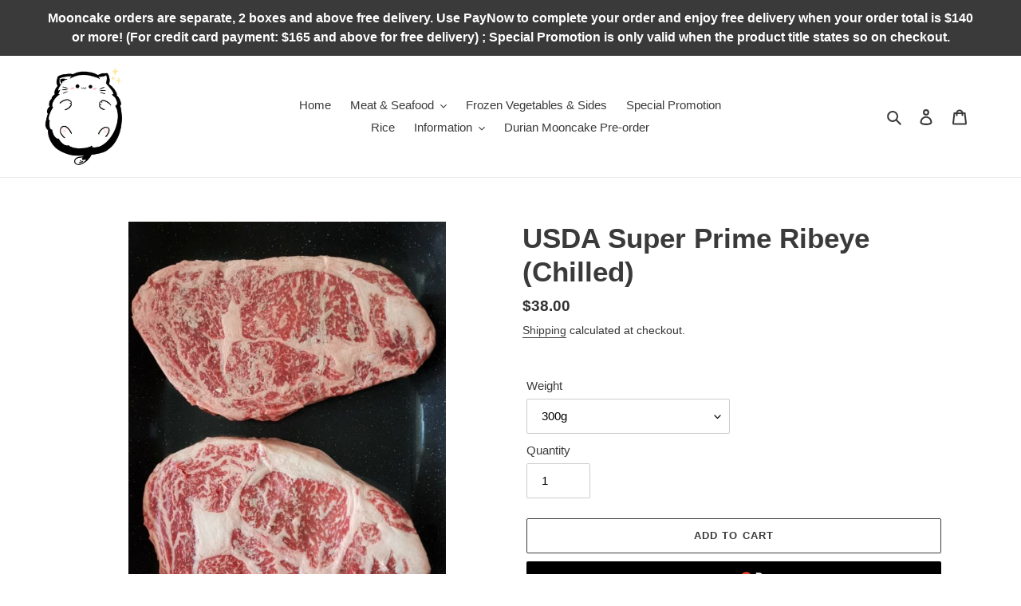

--- FILE ---
content_type: text/javascript
request_url: https://cdn.shopify.com/s/files/1/0360/2880/9348/t/1/assets/clever_adwords_global_tag.js?shop=meat-you-soon.myshopify.com
body_size: -266
content:
$.getScript('https://www.googletagmanager.com/gtag/js?id=AW-655309326', function(){


  window.dataLayer = window.dataLayer || [];
  function gtag(){dataLayer.push(arguments);}
  gtag('js', new Date());

  gtag('config', 'AW-655309326');

});